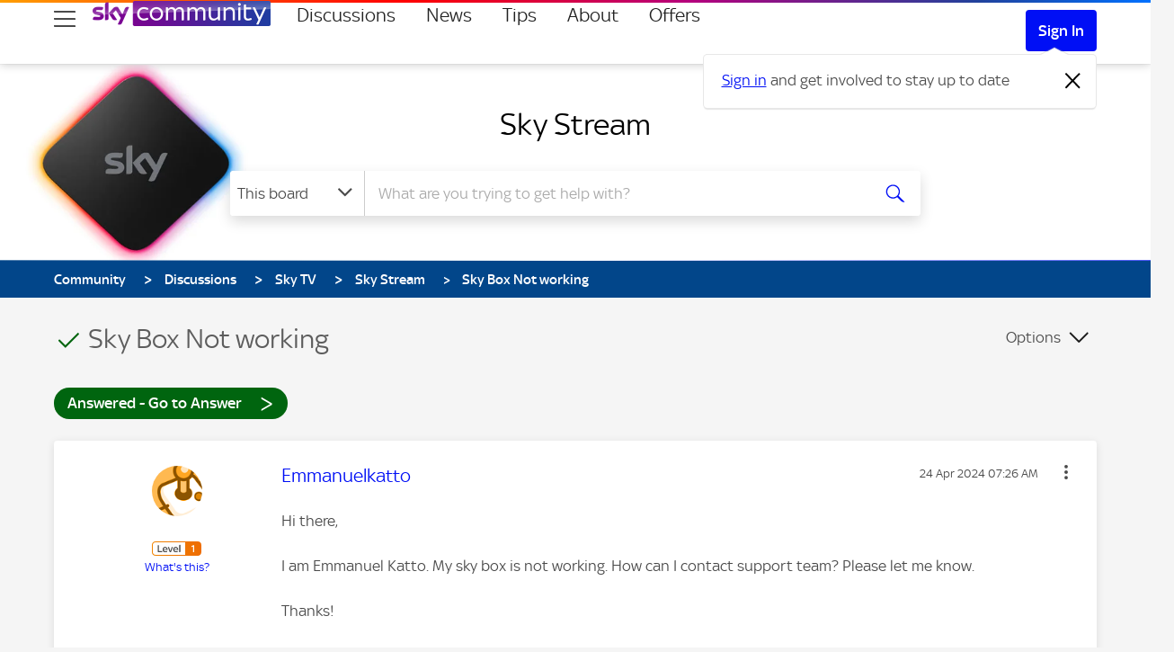

--- FILE ---
content_type: image/svg+xml
request_url: https://helpforum.sky.com/html/@F73F63A0F65388131E534CAE06077A59/rank_icons/sky-staff-badge-2025.svg
body_size: 5604
content:
<?xml version="1.0" encoding="UTF-8"?>
<svg width="71px" height="16px" viewBox="0 0 71 16" version="1.1" xmlns="http://www.w3.org/2000/svg" xmlns:xlink="http://www.w3.org/1999/xlink"  aria-label="Sky Employee Badge" role="img">
    <g id="Level-Indicators" stroke="none" stroke-width="1" fill="none" fill-rule="evenodd">
        <g id="Level-Indicators-(outlined-text)" transform="translate(-30.000000, -143.000000)">
            <g id="skyemployee" transform="translate(30.000000, 143.000000)">
                <path d="M67,1 L4,1 C2.40231912,1 1.09633912,2.24891996 1.00509269,3.82372721 L1,4 L1,12 C1,12.5697784 1.15884242,13.1024572 1.43466094,13.55617 C1.93224829,14.3746856 2.81054098,14.9362019 3.82372721,14.9949073 L4,15 L67,15 C68.5976809,15 69.9036609,13.75108 69.9949073,12.1762728 L70,12 L70,4 C70,2.40231912 68.75108,1.09633912 67.1762728,1.00509269 L67,1 Z" id="bg" fill="#FFFFFF" fill-rule="nonzero"></path>
                <path d="M4,16 C1.790861,16 0,14.209139 0,12 L0,4 C0,1.790861 1.790861,0 4,0 L67,0 C69.209139,0 71,1.790861 71,4 L71,12 C71,14.209139 69.209139,16 67,16 L4,16 Z M22,1 L4,1 C2.40231912,1 1.09633912,2.24891996 1.00509269,3.82372721 L1,4 L1,12 C1,13.5976809 2.24891996,14.9036609 3.82372721,14.9949073 L4,15 L22,15 L22,1 Z" id="fill" fill="#000ff5" fill-rule="nonzero"></path>
                <path d="M8.93080833,9.1308558 C8.93080833,10.1003759 8.30950381,10.809631 7.04924474,10.9478976 C6.13712607,11.0477773 4.81354457,10.9299508 4.18754949,10.8568801 C4.16293619,10.7527543 4.14535871,10.6222885 4.14535871,10.519323 C4.14535871,9.67190007 4.59434595,9.47799111 5.01402934,9.47799111 C5.4512902,9.47799111 6.13947135,9.55582624 6.65175684,9.55582624 C7.21334147,9.55582624 7.38568294,9.36070766 7.38568294,9.17516727 C7.38568294,8.93094813 7.15823959,8.83104367 6.72097873,8.74545711 L5.52631484,8.51086553 C4.53099934,8.31569758 4,7.61310777 4,6.8674408 C4,5.96012953 4.62831618,5.20246514 5.86396194,5.06234709 C6.79948501,4.95945561 7.93670175,5.07555413 8.56032737,5.15213027 C8.58261958,5.26348906 8.5955065,5.36640523 8.5955065,5.48013388 C8.5955065,6.3252116 8.15824564,6.50833276 7.73735334,6.50833276 C7.41496261,6.50833276 6.91321877,6.44486491 6.34114084,6.44486491 C5.75728818,6.44486491 5.51582154,6.6100393 5.51582154,6.81118128 C5.51582154,7.0218027 5.74558599,7.10983317 6.1113764,7.17502904 L7.25434752,7.39051362 C8.42671921,7.61310777 8.93080833,8.29298641 8.93080833,9.1308558 L8.93080833,9.1308558 Z M10.9812076,10.1710521 C10.9812076,10.6923475 10.7819317,10.9909994 9.78782512,10.9909994 C9.6564897,10.9909994 9.54041066,10.9813719 9.4302069,10.9646347 L9.4302069,4.06885681 C9.4302069,3.54580867 9.60491782,3 10.6084055,3 C10.7350504,3 10.8628558,3.01197274 10.9812076,3.03769561 L10.9812076,10.1710521 Z M15.0445784,12.8390962 C15.173496,12.9073038 15.4419937,12.9905205 15.7784078,12.9994568 C16.3552488,13.0126392 16.6694189,12.7864409 16.9038739,12.2585296 L20,5.20725423 C19.8710824,5.13657806 19.5896735,5.05881698 19.3575638,5.05281827 C18.9589637,5.04563463 18.4255949,5.12823417 18.0832573,5.96012953 L17.0808576,8.3767462 L15.1137277,5.10606609 C14.9882676,5.06721024 14.6776032,5.00971642 14.4501599,5.00971642 C13.7573124,5.00971642 13.3692539,5.27067271 12.967148,5.71712001 L11.0539111,7.85130352 L12.5920007,10.3236366 C12.876867,10.7730956 13.250878,11.0029228 13.8593439,11.0029228 C14.2567593,11.0029228 14.5873222,10.9101526 14.7409257,10.8353785 L12.890987,7.98416386 L14.2016574,6.56456759 L16.3552488,10.0142216 L15.0445784,12.8390962 Z" id="sky" fill="#000ff5"></path>
                <path d="M28.1416,10.5982 C28.5292,10.5982 28.876,10.5557 29.182,10.4707 C29.488,10.3857 29.743,10.2956 29.947,10.2004 C29.9538,10.1596 29.9589,10.1188 29.9623,10.078 C29.9657,10.0372 29.9674,9.9998 29.9674,9.9658 C29.9674,9.7822 29.9283,9.636 29.8501,9.5272 C29.7719,9.4184 29.6716,9.364 29.5492,9.364 C29.4608,9.364 29.3724,9.3776 29.284,9.4048 C29.1956,9.432 29.097,9.4643 28.9882,9.5017 C28.8794,9.5391 28.757,9.5714 28.621,9.5986 C28.485,9.6258 28.3252,9.6394 28.1416,9.6394 C27.7132,9.6394 27.3681,9.5357 27.1063,9.3283 C26.8445,9.1209 26.6898,8.82 26.6422,8.4256 L26.6422,8.4256 L30.1816,8.4256 C30.2156,8.2556 30.2326,8.0856 30.2326,7.9156 C30.2326,7.6096 30.1833,7.3104 30.0847,7.018 C29.9861,6.7256 29.8399,6.4638 29.6461,6.2326 C29.4523,6.0014 29.2092,5.8161 28.9168,5.6767 C28.6244,5.5373 28.2878,5.4676 27.907,5.4676 C27.567,5.4676 27.2508,5.5322 26.9584,5.6614 C26.666,5.7906 26.4127,5.9691 26.1985,6.1969 C25.9843,6.4247 25.816,6.6933 25.6936,7.0027 C25.5712,7.3121 25.51,7.6504 25.51,8.0176 C25.51,8.3848 25.5695,8.7265 25.6885,9.0427 C25.8075,9.3589 25.9792,9.6326 26.2036,9.8638 C26.428,10.095 26.7034,10.2752 27.0298,10.4044 C27.3562,10.5336 27.7268,10.5982 28.1416,10.5982 Z M29.1922,7.63 L26.632,7.63 C26.666,7.2424 26.7935,6.9296 27.0145,6.6916 C27.2355,6.4536 27.533,6.3346 27.907,6.3346 C28.3014,6.3346 28.6057,6.4587 28.8199,6.7069 C29.0341,6.9551 29.1582,7.2628 29.1922,7.63 L29.1922,7.63 Z M37.6072,10.5472 C37.8248,10.5472 37.9727,10.503 38.0509,10.4146 C38.1291,10.3262 38.1682,10.214 38.1682,10.078 L38.1682,10.078 L38.1682,7.3342 C38.1682,6.7562 38.0373,6.3006 37.7755,5.9674 C37.5137,5.6342 37.1142,5.4676 36.577,5.4676 C36.2506,5.4676 35.9599,5.5509 35.7049,5.7175 C35.4499,5.8841 35.2238,6.1306 35.0266,6.457 C34.911,6.1306 34.7223,5.8841 34.4605,5.7175 C34.1987,5.5509 33.9012,5.4676 33.568,5.4676 C33.2824,5.4676 33.0172,5.5441 32.7724,5.6971 C32.5276,5.8501 32.3338,6.0388 32.191,6.2632 L32.191,6.2632 L32.1808,6.1408 C32.1808,5.9504 32.1349,5.7991 32.0431,5.6869 C31.9513,5.5747 31.8,5.5186 31.5892,5.5186 C31.494,5.5186 31.4073,5.5271 31.3291,5.5441 C31.2509,5.5611 31.1744,5.5798 31.0996,5.6002 L31.0996,5.6002 L31.0996,10.4962 C31.154,10.5098 31.2339,10.5217 31.3393,10.5319 C31.4447,10.5421 31.5484,10.5472 31.6504,10.5472 C31.868,10.5472 32.0159,10.503 32.0941,10.4146 C32.1723,10.3262 32.2114,10.214 32.2114,10.078 L32.2114,10.078 L32.2114,7.0588 C32.2998,6.8888 32.4307,6.7409 32.6041,6.6151 C32.7775,6.4893 32.973,6.4264 33.1906,6.4264 C33.4762,6.4264 33.6955,6.5131 33.8485,6.6865 C34.0015,6.8599 34.078,7.1132 34.078,7.4464 L34.078,7.4464 L34.078,10.4962 C34.1324,10.5098 34.2123,10.5217 34.3177,10.5319 C34.4231,10.5421 34.5268,10.5472 34.6288,10.5472 C34.8464,10.5472 34.9943,10.503 35.0725,10.4146 C35.1507,10.3262 35.1898,10.214 35.1898,10.078 L35.1898,10.078 L35.1898,7.069 C35.2782,6.8922 35.4074,6.7409 35.5774,6.6151 C35.7474,6.4893 35.9548,6.4264 36.1996,6.4264 C36.458,6.4264 36.6654,6.5097 36.8218,6.6763 C36.9782,6.8429 37.0564,7.0996 37.0564,7.4464 L37.0564,7.4464 L37.0564,10.4962 C37.1108,10.5098 37.1907,10.5217 37.2961,10.5319 C37.4015,10.5421 37.5052,10.5472 37.6072,10.5472 Z M39.8002,12.4546 C40.0178,12.4546 40.1657,12.4104 40.2439,12.322 C40.3221,12.2336 40.3612,12.1214 40.3612,11.9854 L40.3612,11.9854 L40.3612,9.8638 C40.5176,10.0474 40.725,10.2123 40.9834,10.3585 C41.2418,10.5047 41.5546,10.5778 41.9218,10.5778 C42.1802,10.5778 42.4437,10.5268 42.7123,10.4248 C42.9809,10.3228 43.2223,10.1664 43.4365,9.9556 C43.6507,9.7448 43.8258,9.4796 43.9618,9.16 C44.0978,8.8404 44.1658,8.4596 44.1658,8.0176 C44.1658,7.6096 44.1029,7.2475 43.9771,6.9313 C43.8513,6.6151 43.6864,6.3499 43.4824,6.1357 C43.2784,5.9215 43.0455,5.7583 42.7837,5.6461 C42.5219,5.5339 42.255,5.4778 41.983,5.4778 C41.5886,5.4778 41.2605,5.5577 40.9987,5.7175 C40.7369,5.8773 40.5176,6.083 40.3408,6.3346 L40.3408,6.3346 L40.3306,6.1408 C40.317,5.9504 40.2694,5.7991 40.1878,5.6869 C40.1062,5.5747 39.9566,5.5186 39.739,5.5186 C39.6438,5.5186 39.5571,5.5271 39.4789,5.5441 C39.4007,5.5611 39.3242,5.5798 39.2494,5.6002 L39.2494,5.6002 L39.2494,12.4036 C39.3038,12.4172 39.3837,12.4291 39.4891,12.4393 C39.5945,12.4495 39.6982,12.4546 39.8002,12.4546 Z M41.6056,9.6598 C41.32,9.6598 41.0684,9.5935 40.8508,9.4609 C40.6332,9.3283 40.47,9.1634 40.3612,8.9662 L40.3612,8.9662 L40.3612,7.1302 C40.4904,6.8922 40.6689,6.7137 40.8967,6.5947 C41.1245,6.4757 41.3608,6.4162 41.6056,6.4162 C41.8436,6.4162 42.051,6.4621 42.2278,6.5539 C42.4046,6.6457 42.5525,6.7681 42.6715,6.9211 C42.7905,7.0741 42.8789,7.2475 42.9367,7.4413 C42.9945,7.6351 43.0234,7.8374 43.0234,8.0482 C43.0234,8.2862 42.9894,8.5038 42.9214,8.701 C42.8534,8.8982 42.7582,9.0682 42.6358,9.211 C42.5134,9.3538 42.3638,9.4643 42.187,9.5425 C42.0102,9.6207 41.8164,9.6598 41.6056,9.6598 Z M45.5734,10.5472 C45.791,10.5472 45.9389,10.503 46.0171,10.4146 C46.0953,10.3262 46.1344,10.214 46.1344,10.078 L46.1344,10.078 L46.1344,3.601 C46.08,3.5874 46.0001,3.5755 45.8947,3.5653 C45.7893,3.5551 45.6856,3.55 45.5836,3.55 C45.366,3.55 45.2181,3.5942 45.1399,3.6826 C45.0617,3.771 45.0226,3.8832 45.0226,4.0192 L45.0226,4.0192 L45.0226,10.4962 C45.077,10.5098 45.1569,10.5217 45.2623,10.5319 C45.3677,10.5421 45.4714,10.5472 45.5734,10.5472 Z M49.5412,10.588 C49.922,10.588 50.2688,10.52 50.5816,10.384 C50.8944,10.248 51.1613,10.0644 51.3823,9.8332 C51.6033,9.602 51.7733,9.33 51.8923,9.0172 C52.0113,8.7044 52.0708,8.3746 52.0708,8.0278 C52.0708,7.681 52.0096,7.3529 51.8872,7.0435 C51.7648,6.7341 51.5931,6.4638 51.3721,6.2326 C51.1511,6.0014 50.8842,5.8178 50.5714,5.6818 C50.2586,5.5458 49.9152,5.4778 49.5412,5.4778 C49.1672,5.4778 48.8238,5.5458 48.511,5.6818 C48.1982,5.8178 47.9296,6.0014 47.7052,6.2326 C47.4808,6.4638 47.3057,6.7341 47.1799,7.0435 C47.0541,7.3529 46.9912,7.681 46.9912,8.0278 C46.9912,8.3882 47.0524,8.7248 47.1748,9.0376 C47.2972,9.3504 47.4706,9.6207 47.695,9.8485 C47.9194,10.0763 48.188,10.2565 48.5008,10.3891 C48.8136,10.5217 49.1604,10.588 49.5412,10.588 Z M49.5412,9.67 C49.3644,9.67 49.191,9.636 49.021,9.568 C48.851,9.5 48.6997,9.3963 48.5671,9.2569 C48.4345,9.1175 48.3274,8.9458 48.2458,8.7418 C48.1642,8.5378 48.1234,8.2998 48.1234,8.0278 C48.1234,7.7762 48.1625,7.5484 48.2407,7.3444 C48.3189,7.1404 48.4243,6.9687 48.5569,6.8293 C48.6895,6.6899 48.8408,6.5828 49.0108,6.508 C49.1808,6.4332 49.3576,6.3958 49.5412,6.3958 C49.7316,6.3958 49.9118,6.4332 50.0818,6.508 C50.2518,6.5828 50.3997,6.6899 50.5255,6.8293 C50.6513,6.9687 50.7516,7.1404 50.8264,7.3444 C50.9012,7.5484 50.9386,7.7762 50.9386,8.0278 C50.9386,8.3066 50.8978,8.548 50.8162,8.752 C50.7346,8.956 50.6275,9.126 50.4949,9.262 C50.3623,9.398 50.2127,9.5 50.0461,9.568 C49.8795,9.636 49.7112,9.67 49.5412,9.67 Z M54.0496,12.4546 C54.3692,12.4546 54.5834,12.3084 54.6922,12.016 L54.6922,12.016 L57.181,5.641 C57.113,5.607 57.0246,5.5781 56.9158,5.5543 C56.807,5.5305 56.7084,5.5186 56.62,5.5186 C56.484,5.5186 56.3667,5.5407 56.2681,5.5849 C56.1695,5.6291 56.0964,5.7158 56.0488,5.845 L56.0488,5.845 L54.8146,9.2824 L53.611,5.8552 C53.577,5.7464 53.5124,5.6631 53.4172,5.6053 C53.322,5.5475 53.186,5.5186 53.0092,5.5186 C52.8936,5.5186 52.7814,5.5322 52.6726,5.5594 C52.5638,5.5866 52.472,5.6172 52.3972,5.6512 L52.3972,5.6512 L54.3046,10.4656 L53.4784,12.3526 C53.5464,12.3798 53.6263,12.4036 53.7181,12.424 C53.8099,12.4444 53.9204,12.4546 54.0496,12.4546 Z M60.1084,10.5982 C60.496,10.5982 60.8428,10.5557 61.1488,10.4707 C61.4548,10.3857 61.7098,10.2956 61.9138,10.2004 C61.9206,10.1596 61.9257,10.1188 61.9291,10.078 C61.9325,10.0372 61.9342,9.9998 61.9342,9.9658 C61.9342,9.7822 61.8951,9.636 61.8169,9.5272 C61.7387,9.4184 61.6384,9.364 61.516,9.364 C61.4276,9.364 61.3392,9.3776 61.2508,9.4048 C61.1624,9.432 61.0638,9.4643 60.955,9.5017 C60.8462,9.5391 60.7238,9.5714 60.5878,9.5986 C60.4518,9.6258 60.292,9.6394 60.1084,9.6394 C59.68,9.6394 59.3349,9.5357 59.0731,9.3283 C58.8113,9.1209 58.6566,8.82 58.609,8.4256 L58.609,8.4256 L62.1484,8.4256 C62.1824,8.2556 62.1994,8.0856 62.1994,7.9156 C62.1994,7.6096 62.1501,7.3104 62.0515,7.018 C61.9529,6.7256 61.8067,6.4638 61.6129,6.2326 C61.4191,6.0014 61.176,5.8161 60.8836,5.6767 C60.5912,5.5373 60.2546,5.4676 59.8738,5.4676 C59.5338,5.4676 59.2176,5.5322 58.9252,5.6614 C58.6328,5.7906 58.3795,5.9691 58.1653,6.1969 C57.9511,6.4247 57.7828,6.6933 57.6604,7.0027 C57.538,7.3121 57.4768,7.6504 57.4768,8.0176 C57.4768,8.3848 57.5363,8.7265 57.6553,9.0427 C57.7743,9.3589 57.946,9.6326 58.1704,9.8638 C58.3948,10.095 58.6702,10.2752 58.9966,10.4044 C59.323,10.5336 59.6936,10.5982 60.1084,10.5982 Z M61.159,7.63 L58.5988,7.63 C58.6328,7.2424 58.7603,6.9296 58.9813,6.6916 C59.2023,6.4536 59.4998,6.3346 59.8738,6.3346 C60.2682,6.3346 60.5725,6.4587 60.7867,6.7069 C61.0009,6.9551 61.125,7.2628 61.159,7.63 L61.159,7.63 Z M65.4022,10.5982 C65.7898,10.5982 66.1366,10.5557 66.4426,10.4707 C66.7486,10.3857 67.0036,10.2956 67.2076,10.2004 C67.2144,10.1596 67.2195,10.1188 67.2229,10.078 C67.2263,10.0372 67.228,9.9998 67.228,9.9658 C67.228,9.7822 67.1889,9.636 67.1107,9.5272 C67.0325,9.4184 66.9322,9.364 66.8098,9.364 C66.7214,9.364 66.633,9.3776 66.5446,9.4048 C66.4562,9.432 66.3576,9.4643 66.2488,9.5017 C66.14,9.5391 66.0176,9.5714 65.8816,9.5986 C65.7456,9.6258 65.5858,9.6394 65.4022,9.6394 C64.9738,9.6394 64.6287,9.5357 64.3669,9.3283 C64.1051,9.1209 63.9504,8.82 63.9028,8.4256 L63.9028,8.4256 L67.4422,8.4256 C67.4762,8.2556 67.4932,8.0856 67.4932,7.9156 C67.4932,7.6096 67.4439,7.3104 67.3453,7.018 C67.2467,6.7256 67.1005,6.4638 66.9067,6.2326 C66.7129,6.0014 66.4698,5.8161 66.1774,5.6767 C65.885,5.5373 65.5484,5.4676 65.1676,5.4676 C64.8276,5.4676 64.5114,5.5322 64.219,5.6614 C63.9266,5.7906 63.6733,5.9691 63.4591,6.1969 C63.2449,6.4247 63.0766,6.6933 62.9542,7.0027 C62.8318,7.3121 62.7706,7.6504 62.7706,8.0176 C62.7706,8.3848 62.8301,8.7265 62.9491,9.0427 C63.0681,9.3589 63.2398,9.6326 63.4642,9.8638 C63.6886,10.095 63.964,10.2752 64.2904,10.4044 C64.6168,10.5336 64.9874,10.5982 65.4022,10.5982 Z M66.4528,7.63 L63.8926,7.63 C63.9266,7.2424 64.0541,6.9296 64.2751,6.6916 C64.4961,6.4536 64.7936,6.3346 65.1676,6.3346 C65.562,6.3346 65.8663,6.4587 66.0805,6.7069 C66.2947,6.9551 66.4188,7.2628 66.4528,7.63 L66.4528,7.63 Z" id="employee" fill="#FFFFFF" fill-rule="nonzero"></path>
            </g>
        </g>
    </g>
</svg>
